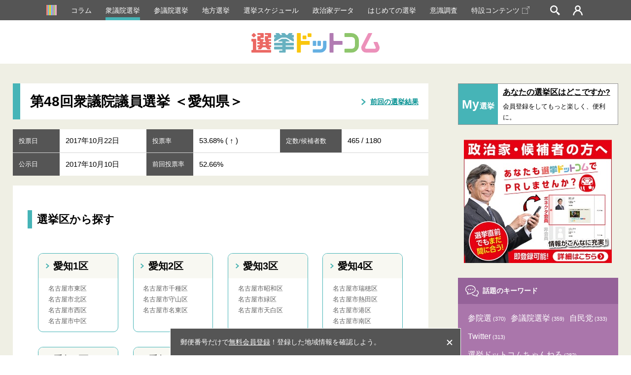

--- FILE ---
content_type: text/html; charset=utf-8
request_url: https://www.google.com/recaptcha/api2/aframe
body_size: 184
content:
<!DOCTYPE HTML><html><head><meta http-equiv="content-type" content="text/html; charset=UTF-8"></head><body><script nonce="_YXKzEv9fkkqDDdi7ryFbA">/** Anti-fraud and anti-abuse applications only. See google.com/recaptcha */ try{var clients={'sodar':'https://pagead2.googlesyndication.com/pagead/sodar?'};window.addEventListener("message",function(a){try{if(a.source===window.parent){var b=JSON.parse(a.data);var c=clients[b['id']];if(c){var d=document.createElement('img');d.src=c+b['params']+'&rc='+(localStorage.getItem("rc::a")?sessionStorage.getItem("rc::b"):"");window.document.body.appendChild(d);sessionStorage.setItem("rc::e",parseInt(sessionStorage.getItem("rc::e")||0)+1);localStorage.setItem("rc::h",'1764234668853');}}}catch(b){}});window.parent.postMessage("_grecaptcha_ready", "*");}catch(b){}</script></body></html>

--- FILE ---
content_type: image/svg+xml
request_url: https://go2senkyo.com/img/cmn/arrow_b_white.svg
body_size: 119
content:
<svg xmlns="http://www.w3.org/2000/svg" width="17" height="11.78" viewBox="0 0 17 11.78"><title>arrow_b_white</title><path fill="#fff" d="M0 2.066L2.361 0 8.5 7.016 14.639 0 17 2.066 8.5 11.78 0 2.066z"/></svg>